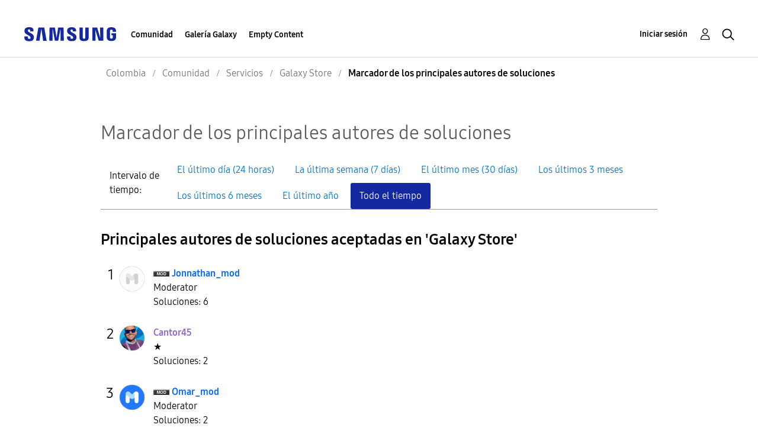

--- FILE ---
content_type: text/html;charset=UTF-8
request_url: https://r1.community.samsung.com/t5/solutions/acceptedsolutionsleaderboardpage/node-display-id/board%3Aco-community-svc-gst/timerange/all
body_size: 17993
content:
<!DOCTYPE html><html prefix="og: http://ogp.me/ns#" dir="ltr" lang="es" class="no-js">
	<head>
	
	<title>
	Marcador de los principales autores de soluciones - Samsung Members
</title>
	
	
	<meta http-equiv="X-UA-Compatible" content="IE=edge" />
<link rel="icon" href="https://r1.community.samsung.com/html/@8B6DFB3BE2C6F09AC60BA0F98E517213/assets/favicon.ico" type="image/x-icon" />
<link rel="shortcut icon" href="https://r1.community.samsung.com/html/@8B6DFB3BE2C6F09AC60BA0F98E517213/assets/favicon.ico" type="image/x-icon" />
<meta name="naver-site-verification" content="059a37aae925db2a993a1fb8a4aa5d8fca3b7542" />


	
	
	
	<meta content="width=device-width, initial-scale=1.0, user-scalable=yes" name="viewport"/><meta content="text/html; charset=UTF-8" http-equiv="Content-Type"/><link href="https://r1.community.samsung.com/t5/solutions/acceptedsolutionsleaderboardpage/node-display-id/board%3Aco-community-svc-gst/timerange/all" rel="canonical"/>
	
	
	
	
	    
            	<link href="/skins/6768793/cf2403291ba3b0167c7e5a0fe3eaa366/samsunghq_skin.css" rel="stylesheet" type="text/css"/>
            
	

	
	
	
	
	<meta http-equiv="X-UA-Compatible" content="IE=edge">
<link rel="icon" href="https://r1.community.samsung.com/html/assets/faviconIII.png"/>
<link rel="apple-touch-icon" href="https://r1.community.samsung.com/html/assets/favicon-app.gif"/>
<script type="application/ld+json">
{
  "@context": "http://schema.org",
  "@type": "WebSite",
  "name" : "Samsung Community",
  "alternateName" : "Samsung Members Community",
  "url": "https://r1.community.samsung.com/",
  "potentialAction": {
    "@type": "SearchAction",
    "target": "https://r1.community.samsung.com/t5/forums/searchpage/tab/message?q={search_term_string}",
    "query-input": "required name=search_term_string"
  }
}
</script>

<!-- DEBUG Values: nodeType= board // redirectUrl: https://contents.samsungmembers.com/share/redirect.html?dl=activity/community/popup?categoryId=co-community-svc-gst&amp;src=weptoapp // showWebToAppBanner: true // isMobile: false // deviceBrand: robot // countryForCurrentUser: us // tlcId: co -->

<script type="text/javascript" src="/t5/scripts/EAA19129A1248A19BBE86A06A73AF336/lia-scripts-head-min.js"></script><script language="javascript" type="text/javascript">
<!--
window.FileAPI = { jsPath: '/html/assets/js/vendor/ng-file-upload-shim/' };
LITHIUM.PrefetchData = {"Components":{},"commonResults":{}};
LITHIUM.DEBUG = false;
LITHIUM.CommunityJsonObject = {
  "Validation" : {
    "image.description" : {
      "min" : 0,
      "max" : 1000,
      "isoneof" : [ ],
      "type" : "string"
    },
    "tkb.toc_maximum_heading_level" : {
      "min" : 1,
      "max" : 6,
      "isoneof" : [ ],
      "type" : "integer"
    },
    "tkb.toc_heading_list_style" : {
      "min" : 0,
      "max" : 50,
      "isoneof" : [
        "disc",
        "circle",
        "square",
        "none"
      ],
      "type" : "string"
    },
    "blog.toc_maximum_heading_level" : {
      "min" : 1,
      "max" : 6,
      "isoneof" : [ ],
      "type" : "integer"
    },
    "tkb.toc_heading_indent" : {
      "min" : 5,
      "max" : 50,
      "isoneof" : [ ],
      "type" : "integer"
    },
    "blog.toc_heading_indent" : {
      "min" : 5,
      "max" : 50,
      "isoneof" : [ ],
      "type" : "integer"
    },
    "blog.toc_heading_list_style" : {
      "min" : 0,
      "max" : 50,
      "isoneof" : [
        "disc",
        "circle",
        "square",
        "none"
      ],
      "type" : "string"
    }
  },
  "User" : {
    "settings" : {
      "imageupload.legal_file_extensions" : "*.jpg;*.JPG;*.jpeg;*.JPEG;*.png;*.PNG;*.gif;*.GIF;",
      "config.enable_avatar" : true,
      "integratedprofile.show_klout_score" : true,
      "layout.sort_view_by_last_post_date" : true,
      "layout.friendly_dates_enabled" : false,
      "profileplus.allow.anonymous.scorebox" : false,
      "tkb.message_sort_default" : "topicPublishDate",
      "layout.format_pattern_date" : "MM-dd-yyyy",
      "config.require_search_before_post" : "off",
      "isUserLinked" : false,
      "integratedprofile.cta_add_topics_dismissal_timestamp" : -1,
      "layout.message_body_image_max_size" : 1000,
      "profileplus.everyone" : false,
      "integratedprofile.cta_connect_wide_dismissal_timestamp" : -1,
      "blog.toc_maximum_heading_level" : "",
      "integratedprofile.hide_social_networks" : false,
      "blog.toc_heading_indent" : "",
      "contest.entries_per_page_num" : 20,
      "layout.messages_per_page_linear" : 20,
      "integratedprofile.cta_manage_topics_dismissal_timestamp" : -1,
      "profile.shared_profile_test_group" : false,
      "integratedprofile.cta_personalized_feed_dismissal_timestamp" : -1,
      "integratedprofile.curated_feed_size" : 10,
      "contest.one_kudo_per_contest" : false,
      "integratedprofile.enable_social_networks" : false,
      "integratedprofile.my_interests_dismissal_timestamp" : -1,
      "profile.language" : "es",
      "layout.friendly_dates_max_age_days" : 31,
      "layout.threading_order" : "thread_descending",
      "blog.toc_heading_list_style" : "disc",
      "useRecService" : false,
      "layout.module_welcome" : "<h2>Bienvenido a la comunidad de<br />\r\nMembers en Colombia<\/h2>\r\n<p>¡Saca lo mejor de tus productos Samsung de la mano de expertos, fans y miembros de la comunidad! Explora el nuevo hub para tus dispositivos, aplicaciones Samsung y mucho más.\r\nEste es un espacio de conversación y de servicio ¡Queremos saber sobre ti!<\/p>\r\n<a class=\"samsung-members-link\" href=\"https://www.samsung.com/co/apps/samsung-members/\" target=\"_blank\"><span>Samsung Members: <\/span>Learn more<\/a>",
      "imageupload.max_uploaded_images_per_upload" : 30,
      "imageupload.max_uploaded_images_per_user" : 30000,
      "integratedprofile.connect_mode" : "",
      "tkb.toc_maximum_heading_level" : "",
      "tkb.toc_heading_list_style" : "disc",
      "sharedprofile.show_hovercard_score" : true,
      "config.search_before_post_scope" : "board",
      "tkb.toc_heading_indent" : "",
      "p13n.cta.recommendations_feed_dismissal_timestamp" : -1,
      "imageupload.max_file_size" : 20480,
      "layout.show_batch_checkboxes" : false,
      "integratedprofile.cta_connect_slim_dismissal_timestamp" : -1
    },
    "isAnonymous" : true,
    "policies" : {
      "image-upload.process-and-remove-exif-metadata" : true
    },
    "registered" : false,
    "emailRef" : "",
    "id" : -1,
    "login" : "Anonymous"
  },
  "Server" : {
    "communityPrefix" : "/isuuy43828",
    "nodeChangeTimeStamp" : 1769208608677,
    "tapestryPrefix" : "/t5",
    "deviceMode" : "DESKTOP",
    "responsiveDeviceMode" : "DESKTOP",
    "membershipChangeTimeStamp" : "0",
    "version" : "25.3",
    "branch" : "25.3-release",
    "showTextKeys" : false
  },
  "Config" : {
    "phase" : "prod",
    "integratedprofile.cta.reprompt.delay" : 30,
    "profileplus.tracking" : {
      "profileplus.tracking.enable" : false,
      "profileplus.tracking.click.enable" : false,
      "profileplus.tracking.impression.enable" : false
    },
    "app.revision" : "2505141626-s6aebf80139-b103",
    "navigation.manager.community.structure.limit" : "1000"
  },
  "Activity" : {
    "Results" : [ ]
  },
  "NodeContainer" : {
    "viewHref" : "https://r1.community.samsung.com/t5/servicios/ct-p/co-community-svc",
    "description" : "",
    "id" : "co-community-svc",
    "shortTitle" : "Servicios",
    "title" : "Servicios",
    "nodeType" : "category"
  },
  "Page" : {
    "skins" : [
      "samsunghq_skin",
      "samsung_base_skin",
      "theme_support",
      "theme_base",
      "responsive_peak"
    ],
    "authUrls" : {
      "loginUrl" : "/t5/custom/page/page-id/SsoLoginPage?referer=https%3A%2F%2Fr1.community.samsung.com%2Ft5%2Fsolutions%2Facceptedsolutionsleaderboardpage%2Fnode-display-id%2Fboard%253Aco-community-svc-gst%2Ftimerange%2Fall",
      "loginUrlNotRegistered" : "/t5/custom/page/page-id/SsoLoginPage?redirectreason=notregistered&referer=https%3A%2F%2Fr1.community.samsung.com%2Ft5%2Fsolutions%2Facceptedsolutionsleaderboardpage%2Fnode-display-id%2Fboard%253Aco-community-svc-gst%2Ftimerange%2Fall",
      "loginUrlNotRegisteredDestTpl" : "/t5/custom/page/page-id/SsoLoginPage?redirectreason=notregistered&referer=%7B%7BdestUrl%7D%7D"
    },
    "name" : "AcceptedSolutionsLeaderboardPage",
    "rtl" : false,
    "object" : { }
  },
  "WebTracking" : {
    "Activities" : { },
    "path" : "Community:Samsung Members Community/Category:Colombia/Category:Comunidad/Category:Servicios/Board:Galaxy Store"
  },
  "Feedback" : {
    "targeted" : { }
  },
  "Seo" : {
    "markerEscaping" : {
      "pathElement" : {
        "prefix" : "@",
        "match" : "^[0-9][0-9]$"
      },
      "enabled" : false
    }
  },
  "TopLevelNode" : {
    "viewHref" : "https://r1.community.samsung.com/t5/colombia/ct-p/co",
    "description" : "",
    "id" : "co",
    "shortTitle" : "Colombia",
    "title" : "Colombia",
    "nodeType" : "category"
  },
  "Community" : {
    "viewHref" : "https://r1.community.samsung.com/",
    "integratedprofile.lang_code" : "en",
    "integratedprofile.country_code" : "US",
    "id" : "isuuy43828",
    "shortTitle" : "Samsung Members Community",
    "title" : "Samsung Members"
  },
  "CoreNode" : {
    "conversationStyle" : "forum",
    "viewHref" : "https://r1.community.samsung.com/t5/galaxy-store/bd-p/co-community-svc-gst",
    "settings" : { },
    "description" : "",
    "id" : "co-community-svc-gst",
    "shortTitle" : "Galaxy Store",
    "title" : "Galaxy Store",
    "nodeType" : "Board",
    "ancestors" : [
      {
        "viewHref" : "https://r1.community.samsung.com/t5/servicios/ct-p/co-community-svc",
        "description" : "",
        "id" : "co-community-svc",
        "shortTitle" : "Servicios",
        "title" : "Servicios",
        "nodeType" : "category"
      },
      {
        "viewHref" : "https://r1.community.samsung.com/t5/comunidad/ct-p/co-community",
        "description" : "",
        "id" : "co-community",
        "shortTitle" : "Comunidad",
        "title" : "Comunidad",
        "nodeType" : "category"
      },
      {
        "viewHref" : "https://r1.community.samsung.com/t5/colombia/ct-p/co",
        "description" : "",
        "id" : "co",
        "shortTitle" : "Colombia",
        "title" : "Colombia",
        "nodeType" : "category"
      },
      {
        "viewHref" : "https://r1.community.samsung.com/",
        "description" : "",
        "id" : "isuuy43828",
        "shortTitle" : "Samsung Members Community",
        "title" : "Samsung Members",
        "nodeType" : "Community"
      }
    ]
  }
};
LITHIUM.Components.RENDER_URL = "/t5/util/componentrenderpage/component-id/#{component-id}?render_behavior=raw";
LITHIUM.Components.ORIGINAL_PAGE_NAME = 'solutions/AcceptedSolutionsLeaderboardPage';
LITHIUM.Components.ORIGINAL_PAGE_ID = 'AcceptedSolutionsLeaderboardPage';
LITHIUM.Components.ORIGINAL_PAGE_CONTEXT = '[base64]..';
LITHIUM.Css = {
  "BASE_DEFERRED_IMAGE" : "lia-deferred-image",
  "BASE_BUTTON" : "lia-button",
  "BASE_SPOILER_CONTAINER" : "lia-spoiler-container",
  "BASE_TABS_INACTIVE" : "lia-tabs-inactive",
  "BASE_TABS_ACTIVE" : "lia-tabs-active",
  "BASE_AJAX_REMOVE_HIGHLIGHT" : "lia-ajax-remove-highlight",
  "BASE_FEEDBACK_SCROLL_TO" : "lia-feedback-scroll-to",
  "BASE_FORM_FIELD_VALIDATING" : "lia-form-field-validating",
  "BASE_FORM_ERROR_TEXT" : "lia-form-error-text",
  "BASE_FEEDBACK_INLINE_ALERT" : "lia-panel-feedback-inline-alert",
  "BASE_BUTTON_OVERLAY" : "lia-button-overlay",
  "BASE_TABS_STANDARD" : "lia-tabs-standard",
  "BASE_AJAX_INDETERMINATE_LOADER_BAR" : "lia-ajax-indeterminate-loader-bar",
  "BASE_AJAX_SUCCESS_HIGHLIGHT" : "lia-ajax-success-highlight",
  "BASE_CONTENT" : "lia-content",
  "BASE_JS_HIDDEN" : "lia-js-hidden",
  "BASE_AJAX_LOADER_CONTENT_OVERLAY" : "lia-ajax-loader-content-overlay",
  "BASE_FORM_FIELD_SUCCESS" : "lia-form-field-success",
  "BASE_FORM_WARNING_TEXT" : "lia-form-warning-text",
  "BASE_FORM_FIELDSET_CONTENT_WRAPPER" : "lia-form-fieldset-content-wrapper",
  "BASE_AJAX_LOADER_OVERLAY_TYPE" : "lia-ajax-overlay-loader",
  "BASE_FORM_FIELD_ERROR" : "lia-form-field-error",
  "BASE_SPOILER_CONTENT" : "lia-spoiler-content",
  "BASE_FORM_SUBMITTING" : "lia-form-submitting",
  "BASE_EFFECT_HIGHLIGHT_START" : "lia-effect-highlight-start",
  "BASE_FORM_FIELD_ERROR_NO_FOCUS" : "lia-form-field-error-no-focus",
  "BASE_EFFECT_HIGHLIGHT_END" : "lia-effect-highlight-end",
  "BASE_SPOILER_LINK" : "lia-spoiler-link",
  "FACEBOOK_LOGOUT" : "lia-component-users-action-logout",
  "BASE_DISABLED" : "lia-link-disabled",
  "FACEBOOK_SWITCH_USER" : "lia-component-admin-action-switch-user",
  "BASE_FORM_FIELD_WARNING" : "lia-form-field-warning",
  "BASE_AJAX_LOADER_FEEDBACK" : "lia-ajax-loader-feedback",
  "BASE_AJAX_LOADER_OVERLAY" : "lia-ajax-loader-overlay",
  "BASE_LAZY_LOAD" : "lia-lazy-load"
};
LITHIUM.noConflict = true;
LITHIUM.useCheckOnline = false;
LITHIUM.RenderedScripts = [
  "jquery.scrollTo.js",
  "SearchForm.js",
  "jquery.iframe-shim-1.0.js",
  "jquery.ajax-cache-response-1.0.js",
  "ElementQueries.js",
  "LiModernizr.js",
  "jquery.position-toggle-1.0.js",
  "Sandbox.js",
  "AjaxSupport.js",
  "Forms.js",
  "jquery.tools.tooltip-1.2.6.js",
  "jquery.ui.position.js",
  "Placeholder.js",
  "jquery.json-2.6.0.js",
  "Namespace.js",
  "jquery.iframe-transport.js",
  "Lithium.js",
  "Globals.js",
  "jquery.ui.mouse.js",
  "jquery.function-utils-1.0.js",
  "jquery.fileupload.js",
  "jquery.lithium-selector-extensions.js",
  "DataHandler.js",
  "Text.js",
  "AjaxFeedback.js",
  "jquery.ui.widget.js",
  "Auth.js",
  "SpoilerToggle.js",
  "Components.js",
  "HelpIcon.js",
  "NoConflict.js",
  "UserNavigation2.js",
  "prism.js",
  "PartialRenderProxy.js",
  "ResizeSensor.js",
  "Tooltip.js",
  "jquery.viewport-1.0.js",
  "Loader.js",
  "ElementMethods.js",
  "jquery.ui.resizable.js",
  "jquery.blockui.js",
  "jquery.css-data-1.0.js",
  "Events.js",
  "SearchAutoCompleteToggle.js",
  "ActiveCast3.js",
  "OoyalaPlayer.js",
  "jquery.placeholder-2.0.7.js",
  "jquery.ui.draggable.js",
  "AutoComplete.js",
  "jquery.hoverIntent-r6.js",
  "jquery.tmpl-1.1.1.js",
  "jquery.delayToggle-1.0.js",
  "jquery.clone-position-1.0.js",
  "jquery.effects.core.js",
  "jquery.effects.slide.js",
  "InformationBox.js",
  "jquery.appear-1.1.1.js",
  "Throttle.js",
  "TimeRangeSelector.js",
  "PolyfillsAll.js",
  "json2.js",
  "jquery.ui.core.js",
  "Cache.js",
  "jquery.autocomplete.js",
  "Video.js",
  "jquery.ui.dialog.js",
  "DeferredImages.js",
  "jquery.js",
  "ForceLithiumJQuery.js"
];// -->
</script><script type="text/javascript" src="/t5/scripts/D60EB96AE5FF670ED274F16ABB044ABD/lia-scripts-head-min.js"></script></head>
	<body class="lia-board lia-user-status-anonymous AcceptedSolutionsLeaderboardPage lia-body" id="lia-body">
	
	
	<div id="FCD-209-7" class="ServiceNodeInfoHeader">
</div>
	
	
	
	

	<div class="lia-page">
		<center>
			
				
					
	
	<div class="MinimumWidthContainer">
		<div class="min-width-wrapper">
			<div class="min-width">		
				
						<div class="lia-content">
                            
							
							
							
		 
   	<div class="lia-quilt lia-quilt-accepted-solutions-leaderboard-page lia-quilt-layout-one-column lia-top-quilt">
	<div class="lia-quilt-row lia-quilt-row-header">
		<div class="lia-quilt-column lia-quilt-column-24 lia-quilt-column-single lia-quilt-column-common-header">
			<div class="lia-quilt-column-alley lia-quilt-column-alley-single">
	
		
			<div class="lia-quilt lia-quilt-header lia-quilt-layout-samsung-header lia-component-quilt-header">
	<div class="lia-quilt-row lia-quilt-row-main-row">
		<div class="lia-quilt-column lia-quilt-column-24 lia-quilt-column-single lia-quilt-column-main-header">
			<div class="lia-quilt-column-alley lia-quilt-column-alley-single">
	
		
			
<header class="samsung-global-nav-bar">
  <div class="samsung-global-nav-bar-wrapper">
    <div class="eyebrow">
        <ul>
        </ul>
    </div>
    <div class="main">
        <div class="logo">
            <a href="/t5/colombia/ct-p/co" title="Colombia"><img src="https://r1.community.samsung.com/html/@0FD5BE38F4BD3B6F4C125F41167F184E/assets/logo_samsung.svg" title="Colombia" /></a>
        </div>
        <div class="actions">
<nav class="samsung-global-nav-bar-menu" role="navigation">
    <span class="mobile-nav-button"></span>
    <ul>
        <li class="home-link ">
          <div>
            <a href="/t5/colombia/ct-p/co" title="Community Home">
              Community Home
            </a>
            <span class="indicator"></span>
        </li>
          <li class="has-children cols-4 depth-0">
            <div>
            <a href="/t5/comunidad/ct-p/co-community" title="Comunidad">Comunidad</a>
            <span class="indicator has-children"></span>
            </div>
              <ul class="depth-1" data-cols="4">


                  <li class="sub-header has-children">
                    <a href="/t5/smartphones/ct-p/co-community-sp" title="Smartphones">Smartphones</a>
                      <ul class="depth2">
                            <li><a href="/t5/galaxy-s/bd-p/co-community-sp-gs">Galaxy S</a></li>
                            <li><a href="/t5/galaxy-a/bd-p/co-community-sp-ga">Galaxy A</a></li>
                            <li><a href="/t5/galaxy-note/bd-p/co-community-sp-gnote">Galaxy Note</a></li>
                            <li><a href="/t5/galaxy-z/bd-p/co-community-sp-gz">Galaxy Z</a></li>
                            <li><a href="/t5/galaxy-fold/bd-p/co-community-sp-gfold">Galaxy Fold</a></li>
                      </ul>
                  </li>


                  <li class="sub-header has-children">
                    <a href="/t5/ecosistema/ct-p/co-community-ec" title="Ecosistema">Ecosistema</a>
                      <ul class="depth2">
                            <li><a href="/t5/tablets/bd-p/co-community-ec-tab">Tablets</a></li>
                            <li><a href="/t5/galaxy-watch/bd-p/co-community-ec-gw">Galaxy Watch</a></li>
                            <li><a href="/t5/galaxy-buds/bd-p/co-community-ec-gb">Galaxy Buds</a></li>
                      </ul>
                  </li>


                  <li class="sub-header has-children">
                    <a href="/t5/electrodom%C3%A9sticos/ct-p/co-community-ha" title="Electrodomésticos">Electrodomésticos</a>
                      <ul class="depth2">
                            <li><a href="/t5/neveras/bd-p/co-community-ha-fridge">Neveras</a></li>
                            <li><a href="/t5/lavadoras-y-secadoras/bd-p/co-community-ha-wnd">Lavadoras y Secadoras</a></li>
                            <li><a href="/t5/aire-acondicionado/bd-p/co-community-ha-ac">Aire acondicionado</a></li>
                            <li><a href="/t5/lavavajillas/bd-p/co-community-ha-dw">Lavavajillas</a></li>
                      </ul>
                  </li>


                  <li class="sub-header has-children">
                    <a href="/t5/tv/ct-p/co-community-tv" title="TV">TV</a>
                      <ul class="depth2">
                            <li><a href="/t5/qled-8k-4k/bd-p/co-community-tv-ql">QLED 8k/4K</a></li>
                            <li><a href="/t5/the-frame/bd-p/co-community-tv-tf">The frame</a></li>
                            <li><a href="/t5/uhd-4k/bd-p/co-community-tv-uhd">UHD 4k</a></li>
                            <li><a href="/t5/full-hd-hd/bd-p/co-community-tv-full">Full HD/HD</a></li>
                      </ul>
                  </li>


                  <li class="sub-header has-children">
                    <a href="/t5/audio-video/ct-p/co-community-anv" title="Audio &amp; Video">Audio &amp; Video</a>
                      <ul class="depth2">
                            <li><a href="/t5/barras-de-sonido-series-q/bd-p/co-community-anv-qsb">Barras de Sonido Series Q</a></li>
                            <li><a href="/t5/barras-de-sonido-compacto/bd-p/co-community-anv-csb">Barras de Sonido Compacto</a></li>
                            <li><a href="/t5/giga-party-audio/bd-p/co-community-anv-gpa">Giga Party Audio</a></li>
                      </ul>
                  </li>


                  <li class="sub-header has-children">
                    <a href="/t5/servicios/ct-p/co-community-svc" title="Servicios">Servicios</a>
                      <ul class="depth2">
                            <li><a href="/t5/galaxy-store/bd-p/co-community-svc-gst">Galaxy Store</a></li>
                            <li><a href="/t5/bixby/bd-p/co-community-svc-bxy">Bixby</a></li>
                            <li><a href="/t5/samsung-health/bd-p/co-community-svc-ht">Samsung Health</a></li>
                            <li><a href="/t5/samsung-dex/bd-p/co-community-svc-dex">Samsung DeX</a></li>
                            <li><a href="/t5/samsung-members/bd-p/co-community-svc-sm">Samsung Members</a></li>
                            <li><a href="/t5/smartthings/bd-p/co-community-svc-st">SmartThings</a></li>
                            <li><a href="/t5/connected-living/bd-p/co-community-svc-cl">Connected Living</a></li>
                            <li><a href="/t5/localizar-m%C3%B3vil/bd-p/co-community-svc-lm">Localizar móvil</a></li>
                      </ul>
                  </li>
                  <li class="sub-header">
                    <a href="/t5/gu%C3%ADa-de-la-comunidad/bd-p/co-community-guidelines" title="Guía de la Comunidad">Guía de la Comunidad</a>
                  </li>
                  <li class="sub-header">
                    <a href="/t5/consejos-y-tutoriales/bg-p/co-community-tips" title="Consejos y Tutoriales">Consejos y Tutoriales</a>
                  </li>
            </ul>
          </li>
          <li class="has-children cols-4 depth-0">
            <div>
            <a href="/t5/galer%C3%ADa-galaxy/ct-p/co-gg" title="Galería Galaxy">Galería Galaxy</a>
            <span class="indicator has-children"></span>
            </div>
              <ul class="depth-1" data-cols="4">
                  <li class="sub-header">
                    <a href="/t5/galer%C3%ADa-galaxy/bd-p/co-gg-general" title="Galería Galaxy">Galería Galaxy</a>
                  </li>
            </ul>
          </li>
          <li class="has-children cols-4 depth-0">
            <div>
            <a href="/t5/empty-content/ct-p/co-empty-content" title="Empty Content">Empty Content</a>
            <span class="indicator has-children"></span>
            </div>
              <ul class="depth-1" data-cols="4">
                  <li class="sub-header">
                    <a href="/t5/foto/bd-p/co-foto" title="Foto">Foto</a>
                  </li>
                  <li class="sub-header">
                    <a href="/t5/video/bd-p/co-video" title="Video">Video</a>
                  </li>
            </ul>
          </li>
    </ul>
  </nav>            <div class="links">
                <ul>
                </ul>
            </div>
              <div class="search-inline"><div id="lia-searchformV32_8ed06bf912f9d5" class="SearchForm lia-search-form-wrapper lia-mode-default lia-component-common-widget-search-form">
	

	
		<div class="lia-inline-ajax-feedback">
			<div class="AjaxFeedback" id="ajaxfeedback_8ed06bf912f9d5"></div>
			
	

	

		</div>

	

	
		<div id="searchautocompletetoggle_8ed06bf912f9d5">	
	
		

	
		<div class="lia-inline-ajax-feedback">
			<div class="AjaxFeedback" id="ajaxfeedback_8ed06bf912f9d5_0"></div>
			
	

	

		</div>

	

	
			
            <form enctype="multipart/form-data" class="lia-form lia-form-inline SearchForm" action="https://r1.community.samsung.com/t5/solutions/acceptedsolutionsleaderboardpage.searchformv32.form.form" method="post" id="form_8ed06bf912f9d5" name="form_8ed06bf912f9d5"><div class="t-invisible"><input value="node-display-id/board%3Aco-community-svc-gst/timerange/all" name="t:ac" type="hidden"></input><input value="search/contributions/page" name="t:cp" type="hidden"></input><input value="[base64]" name="lia-form-context" type="hidden"></input><input value="AcceptedSolutionsLeaderboardPage:node-display-id/board:co-community-svc-gst/timerange/all:searchformv32.form:" name="liaFormContentKey" type="hidden"></input><input value="5DI9GWMef1Esyz275vuiiOExwpQ=:H4sIAAAAAAAAALVSTU7CQBR+krAixkj0BrptjcpCMSbERGKCSmxcm+kwlGrbqTOvFDYexRMYL8HCnXfwAG5dubDtFKxgYgu4mrzvm3w/M+/pHcphHQ4kI4L2dMo9FLYZoM09qbeJxQ4V0+XC7e/tamqyBPEChwgbh1JAjQtLIz6hPaYh8ZlEMaxplAvm2KZmEsm0hhmBhOKpzZzOlsEw8LevR5W3zZfPEqy0oJIYc+eCuAyh2rolfaI7xLN0I8rjWfWBj7CuzJvf5osmbxRN3hacMimNwHRtKSOr0XNnv/vx+FoCGPjhMRzljhNLYHrEt9kA5T08ACCsKvREoYuqxqLl8BLO84q4UcMITcG49y/QOGs1pYyESl5p6V6qwRW086rinVmoxMZsiZud/zBUTc6gmVc4kExkJafmcYG1GM9+wfIsCkf2OP54hal5EjnG54z8h0XhjfcF7wQUs5Kz0GTjU2rOjc/llTT4Au07pDOcBQAA" name="t:formdata" type="hidden"></input></div>
	
	

	

	

	
		<div class="lia-inline-ajax-feedback">
			<div class="AjaxFeedback" id="feedback_8ed06bf912f9d5"></div>
			
	

	

		</div>

	

	

	

	


	
	<input value="F1opQlIwmj_8_-1" name="ticket" type="hidden"></input>
	
	<input value="form_8ed06bf912f9d5" id="form_UIDform_8ed06bf912f9d5" name="form_UID" type="hidden"></input>
	<input value="" id="form_instance_keyform_8ed06bf912f9d5" name="form_instance_key" type="hidden"></input>
	
                

                
                    
                        <span class="lia-search-granularity-wrapper">
                            <select title="Buscar granularidad" class="lia-search-form-granularity search-granularity" aria-label="Buscar granularidad" id="searchGranularity_8ed06bf912f9d5" name="searchGranularity"><option title="Toda la comunidad" value="co|category">Toda la comunidad</option><option title="Esta categoría" value="co-community-svc|category">Esta categoría</option><option title="Este foro" selected="selected" value="co-community-svc-gst|forum-board">Este foro</option><option title="Usuarios" value="user|user">Usuarios</option></select>
                        </span>
                    
                

                <span class="lia-search-input-wrapper">
                    <span class="lia-search-input-field">
                        <span class="lia-button-wrapper lia-button-wrapper-secondary lia-button-wrapper-searchForm-action"><input value="searchForm" name="submitContextX" type="hidden"></input><input class="lia-button lia-button-secondary lia-button-searchForm-action" value="Buscar" id="submitContext_8ed06bf912f9d5" name="submitContext" type="submit"></input></span>

                        <input placeholder="Buscar todo el contenido" aria-label="Buscar" title="Buscar" class="lia-form-type-text lia-autocomplete-input search-input lia-search-input-message" value="" id="messageSearchField_8ed06bf912f9d5_0" name="messageSearchField" type="text"></input>
                        <input placeholder="Buscar todo el contenido" aria-label="Buscar" title="Buscar" class="lia-form-type-text lia-autocomplete-input search-input lia-search-input-tkb-article lia-js-hidden" value="" id="messageSearchField_8ed06bf912f9d5_1" name="messageSearchField_0" type="text"></input>
                        

	
		<input placeholder="Buscar todo el contenido" ng-non-bindable="" title="Especifique un nombre de usuario o clasificación" class="lia-form-type-text UserSearchField lia-search-input-user search-input lia-js-hidden lia-autocomplete-input" aria-label="Especifique un nombre de usuario o clasificación" value="" id="userSearchField_8ed06bf912f9d5" name="userSearchField" type="text"></input>
	

	


                        <input placeholder="Enter a keyword to search within the private messages" title="Especifique una palabra de búsqueda" class="lia-form-type-text NoteSearchField lia-search-input-note search-input lia-js-hidden lia-autocomplete-input" aria-label="Especifique una palabra de búsqueda" value="" id="noteSearchField_8ed06bf912f9d5_0" name="noteSearchField" type="text"></input>
						<input title="Especifique una palabra de búsqueda" class="lia-form-type-text ProductSearchField lia-search-input-product search-input lia-js-hidden lia-autocomplete-input" aria-label="Especifique una palabra de búsqueda" value="" id="productSearchField_8ed06bf912f9d5" name="productSearchField" type="text"></input>
                        <input class="lia-as-search-action-id" name="as-search-action-id" type="hidden"></input>
                    </span>
                </span>
                

                <span class="lia-cancel-search">cancelar</span>

                
            
</form>
		
			<div class="search-autocomplete-toggle-link lia-js-hidden">
				<span>
					<a class="lia-link-navigation auto-complete-toggle-on lia-component-search-action-enable-auto-complete" rel="nofollow" id="enableAutoComplete_8ed06bf912f9d5" href="https://r1.community.samsung.com/t5/solutions/acceptedsolutionsleaderboardpage.enableautocomplete:enableautocomplete?t:ac=node-display-id/board%3Aco-community-svc-gst/timerange/all&amp;t:cp=action/contributions/searchactions&amp;ticket=F1opQlIwmj_8_-1">Activar sugerencias</a>					
					<span class="HelpIcon">
	<a class="lia-link-navigation help-icon lia-tooltip-trigger" role="button" aria-label="Icono de ayuda" id="link_8ed06bf912f9d5" href="#"><span class="lia-img-icon-help lia-fa-icon lia-fa-help lia-fa" alt="La sugerencia automática le ayuda a obtener, de forma rápida, resultados precisos de su búsqueda al sugerirle posibles coincidencias mientras escribe." aria-label="Icono de ayuda" role="img" id="display_8ed06bf912f9d5"></span></a><div role="alertdialog" class="lia-content lia-tooltip-pos-bottom-left lia-panel-tooltip-wrapper" id="link_8ed06bf912f9d5_0-tooltip-element"><div class="lia-tooltip-arrow"></div><div class="lia-panel-tooltip"><div class="content">La sugerencia automática le ayuda a obtener, de forma rápida, resultados precisos de su búsqueda al sugerirle posibles coincidencias mientras escribe.</div></div></div>
</span>
				</span>
			</div>
		

	

	

	
	
	
</div>
		
	<div class="spell-check-showing-result">
		Mostrando los resultados de <span class="lia-link-navigation show-results-for-link lia-link-disabled" aria-disabled="true" id="showingResult_8ed06bf912f9d5"></span>
		

	</div>
	<div>
		
		<span class="spell-check-search-instead">
			Buscar en lugar de <a class="lia-link-navigation search-instead-for-link" rel="nofollow" id="searchInstead_8ed06bf912f9d5" href="#"></a>
		</span>

	</div>
	<div class="spell-check-do-you-mean lia-component-search-widget-spellcheck">
		Quiere decir: <a class="lia-link-navigation do-you-mean-link" rel="nofollow" id="doYouMean_8ed06bf912f9d5" href="#"></a>
	</div>

	

	

	


	
</div></div>
        </div>
        <div class="header-user">
<a class="lia-link-navigation login-link lia-authentication-link lia-component-users-action-login" rel="nofollow" id="loginPageV2_8ed06bf9c7d974" href="/t5/custom/page/page-id/SsoLoginPage?referer=https%3A%2F%2Fr1.community.samsung.com%2Ft5%2Fsolutions%2Facceptedsolutionsleaderboardpage%2Fnode-display-id%2Fboard%3Aco-community-svc-gst%2Ftimerange%2Fall">Iniciar sesión</a>          <ul role="list" id="list_8ed06bf9cd7fe5" class="lia-list-standard-inline UserNavigation lia-component-common-widget-user-navigation-modern">
	
			
	
		
			
		
			
		
			
		
			<li role="listitem"><a class="lia-link-navigation registration-link lia-component-users-action-registration" rel="nofollow" id="registrationPageV2_8ed06bf9cd7fe5" href="/t5/custom/page/page-id/SsoLoginPage?referer=https%3A%2F%2Fr1.community.samsung.com%2Ft5%2Fsolutions%2Facceptedsolutionsleaderboardpage%2Fnode-display-id%2Fboard%3Aco-community-svc-gst%2Ftimerange%2Fall">Registrarse</a></li>
		
			<li aria-hidden="true"><span class="separator lia-component-common-widget-user-nav-separator-character">·</span></li>
		
			
		
			
		
			<li role="listitem"><a class="lia-link-navigation login-link lia-authentication-link lia-component-users-action-login" rel="nofollow" id="loginPageV2_8ed06bf9cd7fe5" href="/t5/custom/page/page-id/SsoLoginPage?referer=https%3A%2F%2Fr1.community.samsung.com%2Ft5%2Fsolutions%2Facceptedsolutionsleaderboardpage%2Fnode-display-id%2Fboard%3Aco-community-svc-gst%2Ftimerange%2Fall">Iniciar sesión</a></li>
		
			
		
			<li aria-hidden="true"><span class="separator lia-component-common-widget-user-nav-separator-character">·</span></li>
		
			
		
			
		
			<li role="listitem"><a class="lia-link-navigation faq-link lia-component-help-action-faq" id="faqPage_8ed06bf9cd7fe5" href="/t5/help/faqpage">Ayuda</a></li>
		
			
		
			
		
	
	

		
</ul></div>
          <div class="header-search">
            <img src="/html/assets/Icon_Search_24px.svg" alt="search icon">
          </div>
        </div>
    </div>
</header>


		
	
	
</div>
		</div>
	</div><div class="lia-quilt-row lia-quilt-row-hero">
		<div class="lia-quilt-column lia-quilt-column-24 lia-quilt-column-single lia-quilt-column-hero lia-mark-empty">
			
		</div>
	</div><div class="lia-quilt-row lia-quilt-row-breadcrumb">
		<div class="lia-quilt-column lia-quilt-column-24 lia-quilt-column-single lia-quilt-column-breadcrumb">
			<div class="lia-quilt-column-alley lia-quilt-column-alley-single">
	
		
			<div class="BreadCrumb crumb-line lia-breadcrumb lia-component-common-widget-breadcrumb" class="BreadCrumb crumb-line lia-breadcrumb" aria-label="breadcrumbs" role="navigation">
   <ul id="list" class="lia-list-standard-inline" itemscope itemtype="http://schema.org/BreadcrumbList">
         <li class="lia-breadcrumb-node crumb" itemprop="itemListElement" itemscope itemtype="http://schema.org/ListItem">
             <a class="lia-link-navigation crumb-category lia-breadcrumb-category lia-breadcrumb-forum" itemprop="item" href="https://r1.community.samsung.com/t5/colombia/ct-p/co">
             <span itemprop="name">Colombia</span></a>
             <meta itemprop="position" content="1" />
        </li>
        <li class="lia-breadcrumb-seperator crumb-category lia-breadcrumb-category lia-breadcrumb-forum" aria-hidden="true">
             <span class="separator">:</span>
        </li>
         <li class="lia-breadcrumb-node crumb" itemprop="itemListElement" itemscope itemtype="http://schema.org/ListItem">
             <a class="lia-link-navigation crumb-category lia-breadcrumb-category lia-breadcrumb-forum" itemprop="item" href="https://r1.community.samsung.com/t5/comunidad/ct-p/co-community">
             <span itemprop="name">Comunidad</span></a>
             <meta itemprop="position" content="2" />
        </li>
        <li class="lia-breadcrumb-seperator crumb-category lia-breadcrumb-category lia-breadcrumb-forum" aria-hidden="true">
             <span class="separator">:</span>
        </li>
         <li class="lia-breadcrumb-node crumb" itemprop="itemListElement" itemscope itemtype="http://schema.org/ListItem">
             <a class="lia-link-navigation crumb-category lia-breadcrumb-category lia-breadcrumb-forum" itemprop="item" href="https://r1.community.samsung.com/t5/servicios/ct-p/co-community-svc">
             <span itemprop="name">Servicios</span></a>
             <meta itemprop="position" content="3" />
        </li>
        <li class="lia-breadcrumb-seperator crumb-category lia-breadcrumb-category lia-breadcrumb-forum" aria-hidden="true">
             <span class="separator">:</span>
        </li>
         <li class="lia-breadcrumb-node crumb" itemprop="itemListElement" itemscope itemtype="http://schema.org/ListItem">
             <a class="lia-link-navigation crumb-board lia-breadcrumb-board lia-breadcrumb-forum" itemprop="item" href="https://r1.community.samsung.com/t5/galaxy-store/bd-p/co-community-svc-gst">
             <span itemprop="name">Galaxy Store</span></a>
             <meta itemprop="position" content="4" />
        </li>
        <li class="lia-breadcrumb-seperator crumb-board lia-breadcrumb-board lia-breadcrumb-forum" aria-hidden="true">
             <span class="separator">:</span>
        </li>
        <li class="lia-breadcrumb-node crumb final-crumb">
             <span class="lia-link-navigation child-thread lia-link-disabled" itemprop="name">Marcador de los principales autores de soluciones</span>
        </li>
    </ul>
</div>

		
			
    

		
	
	
</div>
		</div>
	</div><div class="lia-quilt-row lia-quilt-row-feedback">
		<div class="lia-quilt-column lia-quilt-column-24 lia-quilt-column-single lia-quilt-column-feedback">
			<div class="lia-quilt-column-alley lia-quilt-column-alley-single lia-mark-empty">
	
		
			
	

	

		
	
	
</div>
		</div>
	</div>
</div>
		
	
	
</div>
		</div>
	</div><div class="lia-quilt-row lia-quilt-row-main">
		<div class="lia-quilt-column lia-quilt-column-24 lia-quilt-column-single lia-quilt-column-main-content">
			<div class="lia-quilt-column-alley lia-quilt-column-alley-single">
	
		
			<h1 class='PageTitle lia-component-common-widget-page-title'><span class='lia-link-navigation lia-link-disabled' aria-disabled='true' id='link'>Marcador de los principales autores de soluciones</span></h1>
		
			
			
		<div class="TimeRangeSelector">
	
	<span class="lia-label lia-label-tabs-sort">Intervalo de tiempo:</span>	
	<ul class="lia-tabs-sort">
		
			<li>
				
		<a class="lia-link-navigation" aria-label="Control El último día (24 horas) Intervalo de tiempo" aria-pressed="false" role="button" id="link_0" href="https://r1.community.samsung.com/t5/solutions/acceptedsolutionsleaderboardpage/node-display-id/board%3Aco-community-svc-gst/timerange/one_day">El último día (24 horas)</a>
	
			</li>
		
			<li>
				
		<a class="lia-link-navigation" aria-label="Control La última semana (7 días) Intervalo de tiempo" aria-pressed="false" role="button" id="link_1" href="https://r1.community.samsung.com/t5/solutions/acceptedsolutionsleaderboardpage/node-display-id/board%3Aco-community-svc-gst/timerange/one_week">La última semana (7 días)</a>
	
			</li>
		
			<li>
				
		<a class="lia-link-navigation" aria-label="Control El último mes (30 días) Intervalo de tiempo" aria-pressed="false" role="button" id="link_2" href="https://r1.community.samsung.com/t5/solutions/acceptedsolutionsleaderboardpage/node-display-id/board%3Aco-community-svc-gst/timerange/one_month">El último mes (30 días)</a>
	
			</li>
		
			<li>
				
		<a class="lia-link-navigation" aria-label="Control Los últimos 3 meses Intervalo de tiempo" aria-pressed="false" role="button" id="link_3" href="https://r1.community.samsung.com/t5/solutions/acceptedsolutionsleaderboardpage/node-display-id/board%3Aco-community-svc-gst/timerange/three_months">Los últimos 3 meses</a>
	
			</li>
		
			<li>
				
		<a class="lia-link-navigation" aria-label="Control Los últimos 6 meses Intervalo de tiempo" aria-pressed="false" role="button" id="link_4" href="https://r1.community.samsung.com/t5/solutions/acceptedsolutionsleaderboardpage/node-display-id/board%3Aco-community-svc-gst/timerange/six_months">Los últimos 6 meses</a>
	
			</li>
		
			<li>
				
		<a class="lia-link-navigation" aria-label="Control El último año Intervalo de tiempo" aria-pressed="false" role="button" id="link_5" href="https://r1.community.samsung.com/t5/solutions/acceptedsolutionsleaderboardpage/node-display-id/board%3Aco-community-svc-gst/timerange/one_year">El último año</a>
	
			</li>
		
			<li>
				
		<span class="lia-link-navigation lia-link-disabled" aria-disabled="true" aria-label="Control Todo el tiempo Intervalo de tiempo" aria-pressed="true" role="button" id="link_6">Todo el tiempo</span>
	
			</li>
		
	</ul>

</div>
	
			<div class="lia-panel lia-panel-section lia-component-userlist">
	<div class="lia-decoration-border">
		<div class="lia-decoration-border-top"><div> </div></div>
		<div class="lia-decoration-border-content">
			<div>
				
					<div class="lia-panel-heading-bar-wrapper">
						<div class="lia-panel-heading-bar">
							<span aria-level="3" role="heading" class="lia-panel-heading-bar-title">
								
					Principales autores de soluciones aceptadas en 'Galaxy Store'
				
							</span>
						</div>
					</div>
				
				<div class="lia-panel-content-wrapper">
					<div class="lia-panel-content">
						
					
						<div class="TopUsersLeaderBoard">
							
								<div class="UserProfileSummary lia-user-item lia-js-data-userId-132745708 lia-user-info-group top-user top-user-1">
	<div class="lia-user-leaderboard-rank">
		1
	</div>

	

	

	

	
			
		<div class="UserAvatar lia-user-avatar lia-component-common-widget-user-avatar">
	
			
				<a class="UserAvatar lia-link-navigation" tabindex="-1" target="_self" id="link_7" href="/t5/user/viewprofilepage/user-id/132745708"><img class="lia-user-avatar-message" title="Jonnathan_mod" alt="Jonnathan_mod" id="display" src="https://r1.community.samsung.com/t5/image/serverpage/avatar-name/comm_avata_00_default/avatar-theme/candy/avatar-collection/newAvatars/avatar-display-size/profile/version/2?xdesc=1.0"/>
					
				</a>
				
			
		
</div>
	
		

	<div class="lia-user-attributes">
		
			
		<div class="lia-user-name">
			
	

	
			<span class="UserName lia-user-name lia-user-rank-Moderator">
				
		<img class="lia-user-rank-icon lia-user-rank-icon-left" title="Moderator" alt="Moderator" id="display_0" src="/i/rank_icons/moderator.gif"/>
		
			<a class="lia-link-navigation lia-page-link lia-user-name-link" style="color:#0066FF" target="_self" aria-label="Ver el perfil de Jonnathan_mod" itemprop="url" id="link_8" href="https://r1.community.samsung.com/t5/user/viewprofilepage/user-id/132745708"><span class="login-bold">Jonnathan_mod</span></a>
		
		
		
		
		
		
		
		
	
			</span>
		

		</div>
	
		

		

		

		<div class="lia-user-rank">Moderator</div>

		

		

		

		<div class="lia-user-kudos-count">
			<span class="base-count-text">Soluciones</span>: <span class="base-count-number">6</span>
		</div>

		

		

		

		

		

		

		
	</div>
</div>
							
								<div class="UserProfileSummary lia-user-item lia-js-data-userId-99825277 lia-user-info-group top-user top-user-2">
	<div class="lia-user-leaderboard-rank">
		2
	</div>

	

	

	

	
			
		<div class="UserAvatar lia-user-avatar lia-component-common-widget-user-avatar">
	
			
				<a class="UserAvatar lia-link-navigation" tabindex="-1" target="_self" id="link_9" href="/t5/user/viewprofilepage/user-id/99825277"><img class="lia-user-avatar-message" title="Cantor45" alt="Cantor45" id="display_1" src="/t5/image/serverpage/image-id/10632936i0596033055F13E93/image-dimensions/50x50?v=v2"/>
					
				</a>
				
			
		
</div>
	
		

	<div class="lia-user-attributes">
		
			
		<div class="lia-user-name">
			
	

	
			<span class="UserName lia-user-name lia-user-rank--">
				
		
		
			<a class="lia-link-navigation lia-page-link lia-user-name-link" style="color:#9363CC" target="_self" aria-label="Ver el perfil de Cantor45" itemprop="url" id="link_10" href="https://r1.community.samsung.com/t5/user/viewprofilepage/user-id/99825277"><span class="login-bold">Cantor45</span></a>
		
		
		
		
		
		
		
		
	
			</span>
		

		</div>
	
		

		

		

		<div class="lia-user-rank">★</div>

		

		

		

		<div class="lia-user-kudos-count">
			<span class="base-count-text">Soluciones</span>: <span class="base-count-number">2</span>
		</div>

		

		

		

		

		

		

		
	</div>
</div>
							
								<div class="UserProfileSummary lia-user-item lia-js-data-userId-132745556 lia-user-info-group top-user top-user-3">
	<div class="lia-user-leaderboard-rank">
		3
	</div>

	

	

	

	
			
		<div class="UserAvatar lia-user-avatar lia-component-common-widget-user-avatar">
	
			
				<a class="UserAvatar lia-link-navigation" tabindex="-1" target="_self" id="link_11" href="/t5/user/viewprofilepage/user-id/132745556"><img class="lia-user-avatar-message" title="Omar_mod" alt="Omar_mod" id="display_2" src="/t5/image/serverpage/image-id/9522442iE54176F6A0C5C5AB/image-dimensions/50x50?v=v2"/>
					
				</a>
				
			
		
</div>
	
		

	<div class="lia-user-attributes">
		
			
		<div class="lia-user-name">
			
	

	
			<span class="UserName lia-user-name lia-user-rank-Moderator">
				
		<img class="lia-user-rank-icon lia-user-rank-icon-left" title="Moderator" alt="Moderator" id="display_3" src="/i/rank_icons/moderator.gif"/>
		
			<a class="lia-link-navigation lia-page-link lia-user-name-link" style="color:#0066FF" target="_self" aria-label="Ver el perfil de Omar_mod" itemprop="url" id="link_12" href="https://r1.community.samsung.com/t5/user/viewprofilepage/user-id/132745556"><span class="login-bold">Omar_mod</span></a>
		
		
		
		
		
		
		
		
	
			</span>
		

		</div>
	
		

		

		

		<div class="lia-user-rank">Moderator</div>

		

		

		

		<div class="lia-user-kudos-count">
			<span class="base-count-text">Soluciones</span>: <span class="base-count-number">2</span>
		</div>

		

		

		

		

		

		

		
	</div>
</div>
							
							
								<div class="UserListBlock">
		
		
			<div class="list-column">
				
					<div class="UserProfileSummary lia-user-item lia-js-data-userId-30937127 lia-user-info-group">
	<div class="lia-user-leaderboard-rank">
		4
	</div>

	

	

	

	
			
		<div class="UserAvatar lia-user-avatar lia-component-common-widget-user-avatar">
	
			
				<a class="UserAvatar lia-link-navigation" tabindex="-1" target="_self" id="link_13" href="/t5/user/viewprofilepage/user-id/30937127"><img class="lia-user-avatar-message" title="JMarlo" alt="JMarlo" id="display_4" src="https://r1.community.samsung.com/t5/image/serverpage/avatar-name/comm_avata_24/avatar-theme/candy/avatar-collection/newAvatars/avatar-display-size/profile?xdesc&amp;#61;1.0"/>
					
				</a>
				
			
		
</div>
	
		

	<div class="lia-user-attributes">
		
			
		<div class="lia-user-name">
			
	

	
			<span class="UserName lia-user-name lia-user-rank-Active-Level-7">
				
		
		
			<a class="lia-link-navigation lia-page-link lia-user-name-link" style="color:#999999" target="_self" aria-label="Ver el perfil de JMarlo" itemprop="url" id="link_14" href="https://r1.community.samsung.com/t5/user/viewprofilepage/user-id/30937127"><span class="">JMarlo</span></a>
		
		
		
		
		
		
		
		
	
			</span>
		

		</div>
	
		

		

		

		<div class="lia-user-rank">Active Level 7</div>

		

		

		

		<div class="lia-user-kudos-count">
			<span class="base-count-text">Solución</span>: <span class="base-count-number">1</span>
		</div>

		

		

		

		

		

		

		
	</div>
</div>
				
					<div class="UserProfileSummary lia-user-item lia-js-data-userId-52908201 lia-user-info-group">
	<div class="lia-user-leaderboard-rank">
		5
	</div>

	

	

	

	
			
		<div class="UserAvatar lia-user-avatar lia-component-common-widget-user-avatar">
	
			
				<a class="UserAvatar lia-link-navigation" tabindex="-1" target="_self" id="link_15" href="/t5/user/viewprofilepage/user-id/52908201"><img class="lia-user-avatar-message" title="cayachoa" alt="cayachoa" id="display_5" src="/t5/image/serverpage/image-id/11291905i337541467A899358/image-dimensions/50x50?v=v2"/>
					
				</a>
				
			
		
</div>
	
		

	<div class="lia-user-attributes">
		
			
		<div class="lia-user-name">
			
	

	
			<span class="UserName lia-user-name lia-user-rank--">
				
		
		
			<a class="lia-link-navigation lia-page-link lia-user-name-link" style="color:#9363CC" target="_self" aria-label="Ver el perfil de cayachoa" itemprop="url" id="link_16" href="https://r1.community.samsung.com/t5/user/viewprofilepage/user-id/52908201"><span class="login-bold">cayachoa</span></a>
		
		
		
		
		
		
		
		
	
			</span>
		

		</div>
	
		

		

		

		<div class="lia-user-rank">★</div>

		

		

		

		<div class="lia-user-kudos-count">
			<span class="base-count-text">Solución</span>: <span class="base-count-number">1</span>
		</div>

		

		

		

		

		

		

		
	</div>
</div>
				
					<div class="UserProfileSummary lia-user-item lia-js-data-userId-65467020 lia-user-info-group">
	<div class="lia-user-leaderboard-rank">
		6
	</div>

	

	

	

	
			
		<div class="UserAvatar lia-user-avatar lia-component-common-widget-user-avatar">
	
			
				<a class="UserAvatar lia-link-navigation" tabindex="-1" target="_self" id="link_17" href="/t5/user/viewprofilepage/user-id/65467020"><img class="lia-user-avatar-message" title="AngelSing" alt="AngelSing" id="display_6" src="/t5/image/serverpage/image-id/6386441i17470AB567D4E57B/image-dimensions/50x50?v=v2"/>
					
				</a>
				
			
		
</div>
	
		

	<div class="lia-user-attributes">
		
			
		<div class="lia-user-name">
			
	

	
			<span class="UserName lia-user-name lia-user-rank-Active-Level-6">
				
		
		
			<a class="lia-link-navigation lia-page-link lia-user-name-link" style="color:#999999" target="_self" aria-label="Ver el perfil de AngelSing" itemprop="url" id="link_18" href="https://r1.community.samsung.com/t5/user/viewprofilepage/user-id/65467020"><span class="">AngelSing</span></a>
		
		
		
		
		
		
		
		
	
			</span>
		

		</div>
	
		

		

		

		<div class="lia-user-rank">Active Level 6</div>

		

		

		

		<div class="lia-user-kudos-count">
			<span class="base-count-text">Solución</span>: <span class="base-count-number">1</span>
		</div>

		

		

		

		

		

		

		
	</div>
</div>
				
			</div>
		
			<div class="list-column">
				
					<div class="UserProfileSummary lia-user-item lia-js-data-userId-84325797 lia-user-info-group">
	<div class="lia-user-leaderboard-rank">
		7
	</div>

	

	

	

	
			
		<div class="UserAvatar lia-user-avatar lia-component-common-widget-user-avatar">
	
			
				<a class="UserAvatar lia-link-navigation" tabindex="-1" target="_self" id="link_19" href="/t5/user/viewprofilepage/user-id/84325797"><img class="lia-user-avatar-message" title="Eddy_7" alt="Eddy_7" id="display_7" src="https://r1.community.samsung.com/t5/image/serverpage/avatar-name/comm_avata_16/avatar-theme/candy/avatar-collection/newAvatars/avatar-display-size/profile?xdesc&amp;#61;1.0"/>
					
				</a>
				
			
		
</div>
	
		

	<div class="lia-user-attributes">
		
			
		<div class="lia-user-name">
			
	

	
			<span class="UserName lia-user-name lia-user-rank-Active-Level-7">
				
		
		
			<a class="lia-link-navigation lia-page-link lia-user-name-link" style="color:#999999" target="_self" aria-label="Ver el perfil de Eddy_7" itemprop="url" id="link_20" href="https://r1.community.samsung.com/t5/user/viewprofilepage/user-id/84325797"><span class="">Eddy_7</span></a>
		
		
		
		
		
		
		
		
	
			</span>
		

		</div>
	
		

		

		

		<div class="lia-user-rank">Active Level 7</div>

		

		

		

		<div class="lia-user-kudos-count">
			<span class="base-count-text">Solución</span>: <span class="base-count-number">1</span>
		</div>

		

		

		

		

		

		

		
	</div>
</div>
				
					<div class="UserProfileSummary lia-user-item lia-js-data-userId-90169451 lia-user-info-group">
	<div class="lia-user-leaderboard-rank">
		8
	</div>

	

	

	

	
			
		<div class="UserAvatar lia-user-avatar lia-component-common-widget-user-avatar">
	
			
				<a class="UserAvatar lia-link-navigation" tabindex="-1" target="_self" id="link_21" href="/t5/user/viewprofilepage/user-id/90169451"><img class="lia-user-avatar-message" title="AndresR84" alt="AndresR84" id="display_8" src="/t5/image/serverpage/image-id/7836470i3844443BAFEFD0DA/image-dimensions/50x50?v=v2"/>
					
				</a>
				
			
		
</div>
	
		

	<div class="lia-user-attributes">
		
			
		<div class="lia-user-name">
			
	

	
			<span class="UserName lia-user-name lia-user-rank-Expert-Level-1">
				
		
		
			<a class="lia-link-navigation lia-page-link lia-user-name-link" style="color:#999999" target="_self" aria-label="Ver el perfil de AndresR84" itemprop="url" id="link_22" href="https://r1.community.samsung.com/t5/user/viewprofilepage/user-id/90169451"><span class="">AndresR84</span></a>
		
		
		
		
		
		
		
		
	
			</span>
		

		</div>
	
		

		

		

		<div class="lia-user-rank">Expert Level 1</div>

		

		

		

		<div class="lia-user-kudos-count">
			<span class="base-count-text">Solución</span>: <span class="base-count-number">1</span>
		</div>

		

		

		

		

		

		

		
	</div>
</div>
				
					<div class="UserProfileSummary lia-user-item lia-js-data-userId-97663981 lia-user-info-group">
	<div class="lia-user-leaderboard-rank">
		9
	</div>

	

	

	

	
			
		<div class="UserAvatar lia-user-avatar lia-component-common-widget-user-avatar">
	
			
				<a class="UserAvatar lia-link-navigation" tabindex="-1" target="_self" id="link_23" href="/t5/user/viewprofilepage/user-id/97663981"><img class="lia-user-avatar-message" title="Jorge1919" alt="Jorge1919" id="display_9" src="/t5/image/serverpage/image-id/9825871iDF8DDACB7DC2C971/image-dimensions/50x50?v=v2"/>
					
				</a>
				
			
		
</div>
	
		

	<div class="lia-user-attributes">
		
			
		<div class="lia-user-name">
			
	

	
			<span class="UserName lia-user-name lia-user-rank-Active-Level-9">
				
		
		
			<a class="lia-link-navigation lia-page-link lia-user-name-link" style="color:#999999" target="_self" aria-label="Ver el perfil de Jorge1919" itemprop="url" id="link_24" href="https://r1.community.samsung.com/t5/user/viewprofilepage/user-id/97663981"><span class="">Jorge1919</span></a>
		
		
		
		
		
		
		
		
	
			</span>
		

		</div>
	
		

		

		

		<div class="lia-user-rank">Active Level 9</div>

		

		

		

		<div class="lia-user-kudos-count">
			<span class="base-count-text">Solución</span>: <span class="base-count-number">1</span>
		</div>

		

		

		

		

		

		

		
	</div>
</div>
				
			</div>
		
			<div class="list-column">
				
					<div class="UserProfileSummary lia-user-item lia-js-data-userId-103404355 lia-user-info-group">
	<div class="lia-user-leaderboard-rank">
		10
	</div>

	

	

	

	
			
		<div class="UserAvatar lia-user-avatar lia-component-common-widget-user-avatar">
	
			
				<a class="UserAvatar lia-link-navigation" tabindex="-1" target="_self" id="link_25" href="/t5/user/viewprofilepage/user-id/103404355"><img class="lia-user-avatar-message" title="Kelzhael" alt="Kelzhael" id="display_10" src="/t5/image/serverpage/image-id/7852200iDA821F55D9B48032/image-dimensions/50x50?v=v2"/>
					
				</a>
				
			
		
</div>
	
		

	<div class="lia-user-attributes">
		
			
		<div class="lia-user-name">
			
	

	
			<span class="UserName lia-user-name lia-user-rank-Active-Level-5">
				
		
		
			<a class="lia-link-navigation lia-page-link lia-user-name-link" style="color:#999999" target="_self" aria-label="Ver el perfil de Kelzhael" itemprop="url" id="link_26" href="https://r1.community.samsung.com/t5/user/viewprofilepage/user-id/103404355"><span class="">Kelzhael</span></a>
		
		
		
		
		
		
		
		
	
			</span>
		

		</div>
	
		

		

		

		<div class="lia-user-rank">Active Level 5</div>

		

		

		

		<div class="lia-user-kudos-count">
			<span class="base-count-text">Solución</span>: <span class="base-count-number">1</span>
		</div>

		

		

		

		

		

		

		
	</div>
</div>
				
					<div class="UserProfileSummary lia-user-item lia-js-data-userId-103536963 lia-user-info-group">
	<div class="lia-user-leaderboard-rank">
		11
	</div>

	

	

	

	
			
		<div class="UserAvatar lia-user-avatar lia-component-common-widget-user-avatar">
	
			
				<a class="UserAvatar lia-link-navigation" tabindex="-1" target="_self" id="link_27" href="/t5/user/viewprofilepage/user-id/103536963"><img class="lia-user-avatar-message" title="vanessabarragan" alt="vanessabarragan" id="display_11" src="/t5/image/serverpage/image-id/11139991i8A21588ECDCE9530/image-dimensions/50x50?v=v2"/>
					
				</a>
				
			
		
</div>
	
		

	<div class="lia-user-attributes">
		
			
		<div class="lia-user-name">
			
	

	
			<span class="UserName lia-user-name lia-user-rank-Expert-Level-2">
				
		
		
			<a class="lia-link-navigation lia-page-link lia-user-name-link" style="color:#999999" target="_self" aria-label="Ver el perfil de vanessabarragan" itemprop="url" id="link_28" href="https://r1.community.samsung.com/t5/user/viewprofilepage/user-id/103536963"><span class="">vanessabarragan</span></a>
		
		
		
		
		
		
		
		
	
			</span>
		

		</div>
	
		

		

		

		<div class="lia-user-rank">Expert Level 2</div>

		

		

		

		<div class="lia-user-kudos-count">
			<span class="base-count-text">Solución</span>: <span class="base-count-number">1</span>
		</div>

		

		

		

		

		

		

		
	</div>
</div>
				
					<div class="UserProfileSummary lia-user-item lia-js-data-userId-164634897 lia-user-info-group">
	<div class="lia-user-leaderboard-rank">
		12
	</div>

	

	

	

	
			
		<div class="UserAvatar lia-user-avatar lia-component-common-widget-user-avatar">
	
			
				<a class="UserAvatar lia-link-navigation" tabindex="-1" target="_self" id="link_29" href="/t5/user/viewprofilepage/user-id/164634897"><img class="lia-user-avatar-message" title="Felipe_SM" alt="Felipe_SM" id="display_12" src="https://r1.community.samsung.com/t5/image/serverpage/avatar-name/comm_avata_40/avatar-theme/candy/avatar-collection/newAvatars/avatar-display-size/profile?xdesc&amp;#61;1.0"/>
					
				</a>
				
			
		
</div>
	
		

	<div class="lia-user-attributes">
		
			
		<div class="lia-user-name">
			
	

	
			<span class="UserName lia-user-name lia-user-rank-Active-Level-3">
				
		
		
			<a class="lia-link-navigation lia-page-link lia-user-name-link" style="color:#999999" target="_self" aria-label="Ver el perfil de Felipe_SM" itemprop="url" id="link_30" href="https://r1.community.samsung.com/t5/user/viewprofilepage/user-id/164634897"><span class="">Felipe_SM</span></a>
		
		
		
		
		
		
		
		
	
			</span>
		

		</div>
	
		

		

		

		<div class="lia-user-rank">Active Level 3</div>

		

		

		

		<div class="lia-user-kudos-count">
			<span class="base-count-text">Solución</span>: <span class="base-count-number">1</span>
		</div>

		

		

		

		

		

		

		
	</div>
</div>
				
			</div>
		
	
	
</div>
							
						</div>
						<div class="lia-menu-bar lia-menu-bar-bottom bottom-block">
	<div class="lia-decoration-border-menu-bar">
		<div class="lia-decoration-border-menu-bar-top">
			<div> </div>
		</div>
		<div class="lia-decoration-border-menu-bar-content">
			<div>
				
				<div class="lia-menu-bar-buttons">
					
				</div>
				
					
						
							
						
					
				
				
			</div>
		</div>
		<div class="lia-decoration-border-menu-bar-bottom">
			<div> </div>
		</div>
	</div>
</div>
					  	
						
				
					</div>
				</div>
			</div>
		</div>
		<div class="lia-decoration-border-bottom"><div> </div></div>
	</div>
</div>
		
		
	
	
</div>
		</div>
	</div><div class="lia-quilt-row lia-quilt-row-footer">
		<div class="lia-quilt-column lia-quilt-column-24 lia-quilt-column-single lia-quilt-column-common-footer">
			<div class="lia-quilt-column-alley lia-quilt-column-alley-single">
	
		
			<div class="lia-quilt lia-quilt-footer lia-quilt-layout-footer lia-component-quilt-footer">
	<div class="lia-quilt-row lia-quilt-row-main">
		<div class="lia-quilt-column lia-quilt-column-24 lia-quilt-column-single lia-quilt-column-icons">
			<div class="lia-quilt-column-alley lia-quilt-column-alley-single">
	
		
			<li:common-scroll-to class="lia-component-common-widget-scroll-to" li-bindable="" li-instance="0" componentId="common.widget.scroll-to" mode="default"></li:common-scroll-to>
		
			<div class="LithiumLogo lia-component-common-widget-lithium-logo">
	<a class="lia-link-navigation lia-powered-by-khoros-logo" alt="Desarrollado por Lithium" title="Responsable social de la gestión con el cliente (CRM) y soluciones de la comunidad desarrolladas por Lithium" target="_blank" rel="noopener" id="link_31" href="https://khoros.com/powered-by-khoros"><img class="lia-img-powered-by-khoros lia-fa-powered lia-fa-by lia-fa-khoros" title="Responsable social de la gestión con el cliente (CRM) y soluciones de la comunidad con tecnología de Khoros" alt="Con tecnología de Khoros" aria-label="Responsable social de la gestión con el cliente (CRM) y soluciones de la comunidad con tecnología de Khoros" id="display_13" src="/skins/images/393D0C0FDF5EAD4C025D402E1FDAE4C3/responsive_peak/images/powered_by_khoros.svg"/></a>
</div>
		
			
		
	
	
</div>
		</div>
	</div><div class="lia-quilt-row lia-quilt-row-samsung-footer">
		<div class="lia-quilt-column lia-quilt-column-24 lia-quilt-column-single lia-quilt-column-samsung-footer-content lia-mark-empty">
			
		</div>
	</div>
</div>
		
	
	
</div>
		</div>
	</div>
</div>	
  		

	
						</div>
					
			</div>								
		</div>
	</div>

				<footer class="samsung-footer black">
    <div class="footer-wrapper">
        <div class="row">
            <div class="col1">
            <ul>
              <li><a href="https://www.samsung.com/co/accessibility/overview/">Ayuda para accesibilidad</a></li>
              <li><a href="https://account.samsung.com/membership/policy/terms">Términos de servicio</a></li>
              <li><a href="https://account.samsung.com/membership/policy/privacy">Privacidad</a></li>
              <li><a href="https://www.samsung.com/co/info/legal/">Legales</a>
             </li>
            </div>
            <div class="col2">
<div class="custom-country-selection-link">
    <a href="/?change-country=true">Cambiar país</a>
</div>              </div>
            <div class="col3">
              <div class="copyright">Copyright&#169; 1995-2026 Todos los derechos reservados.</div></div>
        </div>
    </div>
</footer>

<script async src="https://r1.community.samsung.com/html/@CE5E884982F21D4E17FF639022BD9F76/assets/lazysizes.min.js"></script>

			
		</center>
	</div>
	
	
	
	
	
	
	<script type="text/javascript">
	new Image().src = ["/","b","e","a","c","o","n","/","1","3","3","1","3","5","1","9","1","1","1","2","0","_","1","7","6","9","2","0","9","0","3","5","2","8","1",".","g","i","f"].join("");
</script>
<script type="text/javascript" src="/t5/scripts/D1ADE0576DD5396F7FE224FF664AC505/lia-scripts-angularjs-min.js"></script><script language="javascript" type="text/javascript">
<!--

LITHIUM.AngularSupport.setOptions({
  "useCsp" : true,
  "useNg2" : false,
  "coreModuleDeps" : [
    "li.directives.common.scroll-to",
    "li.directives.common.non-bindable"
  ],
  "debugEnabled" : false
});
LITHIUM.AngularSupport.initGlobal(angular);// -->
</script><script type="text/javascript" src="/t5/scripts/E7886B7A63D825B9E4BE3ABFADA893B8/lia-scripts-angularjsModules-min.js"></script><script language="javascript" type="text/javascript">
<!--
LITHIUM.AngularSupport.init();LITHIUM.Globals.restoreGlobals(['define', '$', 'jQuery', 'angular']);// -->
</script><script type="text/javascript" src="/t5/scripts/C1D0FDEB5D557CE5FA1EFA105E95A13F/lia-scripts-common-min.js"></script><script type="text/javascript" src="/t5/scripts/43ADD3DCDEA3FCCBE8AB445F17486003/lia-scripts-body-min.js"></script><script language="javascript" type="text/javascript">
<!--
LITHIUM.Sandbox.restore();
LITHIUM.jQuery.fn.cssData.defaults = {"dataPrefix":"lia-js-data","pairDelimeter":"-","prefixDelimeter":"-"};
LITHIUM.CommunityJsonObject.User.policies['forums.action.message-view.batch-messages.allow'] = false;
  ;(function($) {
    $(document).ready(function() {
        function updateURLParameter(url, param, paramVal){
            var newAdditionalURL = "";
            var tempArray = url.split("?");
            var baseURL = tempArray[0];
            var additionalURL = tempArray[1];
            var temp = "";
            if (additionalURL) {
                tempArray = additionalURL.split("&");
                for (var i=0; i<tempArray.length; i++){
                    if(tempArray[i].split('=')[0] != param) {
                        newAdditionalURL += temp + tempArray[i];
                        temp = "&";
                    }
                }
            }

            var rows_txt = temp + "" + param + "=" + paramVal;
            return baseURL + "?" + newAdditionalURL + rows_txt;
        }

        $(document).on("change", "#samsung-language-switcher", function(){
            var newURL = updateURLParameter(window.location.href, 'profile.language', $(this).val());
            window.location = newURL
        });
    });
  })(LITHIUM.jQuery);

    ;(function($) {
      $(document).ready(function(ev) {

        var navigation = $('.samsung-global-nav-bar-menu > ul');

        $('.mobile-nav-button').on('click', function(ev) {
          navigation.toggleClass('show');
          $('body#lia-body').toggleClass('lia-slide-menu-open');
        });

        $('.indicator').on('click', function(ev) {

          if( $( window ).width() >= 992 && !$( this ).parents(".depth-0").hasClass( 'open' ) ) {

            $('.indicator').parents(".depth-0").removeClass('open');

            $(this).parents(".depth-0").toggleClass("open");

          } else if( $( window ).width() >= 992 && $( this ).parents(".depth-0").hasClass( 'open' ) ) {

            $(this).parents(".depth-0").removeClass("open");

          } else {

            $(this).parents(".depth-0").toggleClass("open");

          }

        });

        menuWidth();

        $( window ).on( 'resize orientationchange', function( event ) {

          setTimeout( function() {

            menuWidth();

          }, 500 );

        });


        function menuWidth() {

          var mega_nav_left = $('.home-link').hasClass("show") ? $('.home-link').outerWidth() : 0;

          $('.samsung-global-nav-bar-menu ul.depth-1').each(function(){
            var nav_width = $('.samsung-global-nav-bar-menu').outerWidth();
            var parent_width = new Number($(this).parent().outerWidth());
            $(this).css('width',nav_width + "px");
            $(this).css('marginLeft',-mega_nav_left + "px");
            mega_nav_left = mega_nav_left + parent_width;
          });

          if( $( window ).width() >= 992 ) {

            $( '.samsung-global-nav-bar-menu > ul > li' ).removeClass( 'open' );

          }

        }

      });

    })(LITHIUM.jQuery);

LITHIUM.InformationBox({"updateFeedbackEvent":"LITHIUM:updateAjaxFeedback","componentSelector":"#informationbox_8ed06bf912f9d5","feedbackSelector":".InfoMessage"});
LITHIUM.InformationBox({"updateFeedbackEvent":"LITHIUM:updateAjaxFeedback","componentSelector":"#informationbox_8ed06bf912f9d5_0","feedbackSelector":".InfoMessage"});
LITHIUM.InformationBox({"updateFeedbackEvent":"LITHIUM:updateAjaxFeedback","componentSelector":"#informationbox_8ed06bf912f9d5_1","feedbackSelector":".InfoMessage"});
LITHIUM.InformationBox({"updateFeedbackEvent":"LITHIUM:updateAjaxFeedback","componentSelector":"#informationbox_8ed06bf912f9d5_2","feedbackSelector":".InfoMessage"});
LITHIUM.AjaxFeedback(".lia-inline-ajax-feedback", "LITHIUM:hideAjaxFeedback", ".lia-inline-ajax-feedback-persist");
LITHIUM.Placeholder();
LITHIUM.AutoComplete({"options":{"triggerTextLength":3,"updateInputOnSelect":true,"loadingText":"Buscando...","emptyText":"No existen coincidencias","successText":"Resultados:","defaultText":"Especifique una palabra de búsqueda","disabled":false,"footerContent":[{"scripts":"\n\nLITHIUM.AjaxSupport.defaultAjaxFeedbackHtml = \"<div class=\\\"lia-inline-ajax-feedback lia-component-common-widget-ajax-feedback\\\">\\n\\t\\t\\t<div class=\\\"AjaxFeedback\\\" id=\\\"ajaxFeedback_8ed06bf95ef7d2\\\"><\\/div>\\n\\t\\t\\t\\n\\t\\n\\n\\t\\n\\n\\t\\t<\\/div>\";LITHIUM.AjaxSupport.defaultAjaxErrorHtml = \"<span id=\\\"feedback-errorfeedback_8ed06bf96d6793\\\"> <\\/span>\\n\\n\\t\\n\\t\\t<div class=\\\"InfoMessage lia-panel-feedback-inline-alert lia-component-common-widget-feedback\\\" id=\\\"feedback_8ed06bf96d6793\\\">\\n\\t\\t\\t<div role=\\\"alert\\\" class=\\\"lia-text\\\">\\n\\t\\t\\t\\t\\n\\n\\t\\t\\t\\t\\n\\t\\t\\t\\t\\t<p ng-non-bindable=\\\"\\\" tabindex=\\\"0\\\">\\n\\t\\t\\t\\t\\t\\tNo se pudo completar la acción solicitada.\\n\\t\\t\\t\\t\\t<\\/p>\\n\\t\\t\\t\\t\\n\\n\\t\\t\\t\\t\\n\\n\\t\\t\\t\\t\\n\\n\\t\\t\\t\\t\\n\\t\\t\\t<\\/div>\\n\\n\\t\\t\\t\\n\\t\\t<\\/div>\";LITHIUM.AjaxSupport.fromLink('#disableAutoComplete_8ed06bf954577f', 'disableAutoComplete', '#ajaxfeedback_8ed06bf912f9d5_0', 'LITHIUM:ajaxError', {}, '', 'ajax');","content":"<a class=\"lia-link-navigation lia-autocomplete-toggle-off lia-component-search-action-disable-auto-complete\" rel=\"nofollow\" id=\"disableAutoComplete_8ed06bf954577f\" href=\"https://r1.community.samsung.com/t5/solutions/acceptedsolutionsleaderboardpage.disableautocomplete:disableautocomplete?t:ac=node-display-id/board%3Aco-community-svc-gst/timerange/all&amp;t:cp=action/contributions/searchactions&amp;ticket=F1opQlIwmj_8_-1\">Desactivar sugerencias<\/a>"}],"prefixTriggerTextLength":3},"inputSelector":"#messageSearchField_8ed06bf912f9d5_0","redirectToItemLink":false,"url":"https://r1.community.samsung.com/t5/solutions/acceptedsolutionsleaderboardpage.searchformv32.messagesearchfield.messagesearchfield:autocomplete?t:ac=node-display-id/board%3Aco-community-svc-gst/timerange/all&t:cp=search/contributions/page","resizeImageEvent":"LITHIUM:renderImages"});
LITHIUM.AutoComplete({"options":{"triggerTextLength":3,"updateInputOnSelect":true,"loadingText":"Buscando...","emptyText":"No existen coincidencias","successText":"Resultados:","defaultText":"Especifique una palabra de búsqueda","disabled":false,"footerContent":[{"scripts":"\n\nLITHIUM.AjaxSupport.fromLink('#disableAutoComplete_8ed06bf984c6c4', 'disableAutoComplete', '#ajaxfeedback_8ed06bf912f9d5_0', 'LITHIUM:ajaxError', {}, '', 'ajax');","content":"<a class=\"lia-link-navigation lia-autocomplete-toggle-off lia-component-search-action-disable-auto-complete\" rel=\"nofollow\" id=\"disableAutoComplete_8ed06bf984c6c4\" href=\"https://r1.community.samsung.com/t5/solutions/acceptedsolutionsleaderboardpage.disableautocomplete:disableautocomplete?t:ac=node-display-id/board%3Aco-community-svc-gst/timerange/all&amp;t:cp=action/contributions/searchactions&amp;ticket=F1opQlIwmj_8_-1\">Desactivar sugerencias<\/a>"}],"prefixTriggerTextLength":3},"inputSelector":"#messageSearchField_8ed06bf912f9d5_1","redirectToItemLink":false,"url":"https://r1.community.samsung.com/t5/solutions/acceptedsolutionsleaderboardpage.searchformv32.tkbmessagesearchfield.messagesearchfield:autocomplete?t:ac=node-display-id/board%3Aco-community-svc-gst/timerange/all&t:cp=search/contributions/page","resizeImageEvent":"LITHIUM:renderImages"});
LITHIUM.AutoComplete({"options":{"triggerTextLength":0,"updateInputOnSelect":true,"loadingText":"Buscando por usuarios...","emptyText":"No existen coincidencias","successText":"Usuarios encontrados:","defaultText":"Especifique un nombre de usuario o clasificación","disabled":false,"footerContent":[{"scripts":"\n\nLITHIUM.AjaxSupport.fromLink('#disableAutoComplete_8ed06bf99222fd', 'disableAutoComplete', '#ajaxfeedback_8ed06bf912f9d5_0', 'LITHIUM:ajaxError', {}, '', 'ajax');","content":"<a class=\"lia-link-navigation lia-autocomplete-toggle-off lia-component-search-action-disable-auto-complete\" rel=\"nofollow\" id=\"disableAutoComplete_8ed06bf99222fd\" href=\"https://r1.community.samsung.com/t5/solutions/acceptedsolutionsleaderboardpage.disableautocomplete:disableautocomplete?t:ac=node-display-id/board%3Aco-community-svc-gst/timerange/all&amp;t:cp=action/contributions/searchactions&amp;ticket=F1opQlIwmj_8_-1\">Desactivar sugerencias<\/a>"}],"prefixTriggerTextLength":0},"inputSelector":"#userSearchField_8ed06bf912f9d5","redirectToItemLink":false,"url":"https://r1.community.samsung.com/t5/solutions/acceptedsolutionsleaderboardpage.searchformv32.usersearchfield.usersearchfield:autocomplete?t:ac=node-display-id/board%3Aco-community-svc-gst/timerange/all&t:cp=search/contributions/page","resizeImageEvent":"LITHIUM:renderImages"});
LITHIUM.AjaxSupport({"ajaxOptionsParam":{"event":"LITHIUM:userExistsQuery","parameters":{"javascript.ignore_combine_and_minify":"true"}},"tokenId":"ajax","elementSelector":"#userSearchField_8ed06bf912f9d5","action":"userExistsQuery","feedbackSelector":"#ajaxfeedback_8ed06bf912f9d5_0","url":"https://r1.community.samsung.com/t5/solutions/acceptedsolutionsleaderboardpage.searchformv32.usersearchfield:userexistsquery?t:ac=node-display-id/board%3Aco-community-svc-gst/timerange/all&t:cp=search/contributions/page","ajaxErrorEventName":"LITHIUM:ajaxError","token":""});
LITHIUM.AutoComplete({"options":{"triggerTextLength":3,"updateInputOnSelect":true,"loadingText":"Buscando...","emptyText":"No existen coincidencias","successText":"Resultados:","defaultText":"Especifique una palabra de búsqueda","disabled":false,"footerContent":[{"scripts":"\n\nLITHIUM.AjaxSupport.fromLink('#disableAutoComplete_8ed06bf99f3038', 'disableAutoComplete', '#ajaxfeedback_8ed06bf912f9d5_0', 'LITHIUM:ajaxError', {}, '', 'ajax');","content":"<a class=\"lia-link-navigation lia-autocomplete-toggle-off lia-component-search-action-disable-auto-complete\" rel=\"nofollow\" id=\"disableAutoComplete_8ed06bf99f3038\" href=\"https://r1.community.samsung.com/t5/solutions/acceptedsolutionsleaderboardpage.disableautocomplete:disableautocomplete?t:ac=node-display-id/board%3Aco-community-svc-gst/timerange/all&amp;t:cp=action/contributions/searchactions&amp;ticket=F1opQlIwmj_8_-1\">Desactivar sugerencias<\/a>"}],"prefixTriggerTextLength":0},"inputSelector":"#noteSearchField_8ed06bf912f9d5_0","redirectToItemLink":false,"url":"https://r1.community.samsung.com/t5/solutions/acceptedsolutionsleaderboardpage.searchformv32.notesearchfield.notesearchfield:autocomplete?t:ac=node-display-id/board%3Aco-community-svc-gst/timerange/all&t:cp=search/contributions/page","resizeImageEvent":"LITHIUM:renderImages"});
LITHIUM.AutoComplete({"options":{"triggerTextLength":3,"updateInputOnSelect":true,"loadingText":"Buscando...","emptyText":"No existen coincidencias","successText":"Resultados:","defaultText":"Especifique una palabra de búsqueda","disabled":false,"footerContent":[{"scripts":"\n\nLITHIUM.AjaxSupport.fromLink('#disableAutoComplete_8ed06bf9a9e252', 'disableAutoComplete', '#ajaxfeedback_8ed06bf912f9d5_0', 'LITHIUM:ajaxError', {}, '', 'ajax');","content":"<a class=\"lia-link-navigation lia-autocomplete-toggle-off lia-component-search-action-disable-auto-complete\" rel=\"nofollow\" id=\"disableAutoComplete_8ed06bf9a9e252\" href=\"https://r1.community.samsung.com/t5/solutions/acceptedsolutionsleaderboardpage.disableautocomplete:disableautocomplete?t:ac=node-display-id/board%3Aco-community-svc-gst/timerange/all&amp;t:cp=action/contributions/searchactions&amp;ticket=F1opQlIwmj_8_-1\">Desactivar sugerencias<\/a>"}],"prefixTriggerTextLength":0},"inputSelector":"#productSearchField_8ed06bf912f9d5","redirectToItemLink":false,"url":"https://r1.community.samsung.com/t5/solutions/acceptedsolutionsleaderboardpage.searchformv32.productsearchfield.productsearchfield:autocomplete?t:ac=node-display-id/board%3Aco-community-svc-gst/timerange/all&t:cp=search/contributions/page","resizeImageEvent":"LITHIUM:renderImages"});
LITHIUM.AjaxSupport.fromLink('#enableAutoComplete_8ed06bf912f9d5', 'enableAutoComplete', '#ajaxfeedback_8ed06bf912f9d5_0', 'LITHIUM:ajaxError', {}, '', 'ajax');
LITHIUM.Tooltip({"bodySelector":"body#lia-body","delay":30,"enableOnClickForTrigger":false,"predelay":10,"triggerSelector":"#link_8ed06bf912f9d5","tooltipContentSelector":"#link_8ed06bf912f9d5_0-tooltip-element .content","position":["bottom","left"],"tooltipElementSelector":"#link_8ed06bf912f9d5_0-tooltip-element","events":{"def":"focus mouseover keydown,blur mouseout keydown"},"hideOnLeave":true});
LITHIUM.HelpIcon({"selectors":{"helpIconSelector":".help-icon .lia-img-icon-help"}});
LITHIUM.SearchAutoCompleteToggle({"containerSelector":"#searchautocompletetoggle_8ed06bf912f9d5","enableAutoCompleteSelector":".search-autocomplete-toggle-link","enableAutocompleteSuccessEvent":"LITHIUM:ajaxSuccess:enableAutoComplete","disableAutoCompleteSelector":".lia-autocomplete-toggle-off","disableAutocompleteSuccessEvent":"LITHIUM:ajaxSuccess:disableAutoComplete","autoCompleteSelector":".lia-autocomplete-input"});
LITHIUM.SearchForm({"asSearchActionIdSelector":".lia-as-search-action-id","useAutoComplete":true,"selectSelector":".lia-search-form-granularity","useClearSearchButton":false,"buttonSelector":".lia-button-searchForm-action","asSearchActionIdParamName":"as-search-action-id","formSelector":"#lia-searchformV32_8ed06bf912f9d5","nodesModel":{"co-community-svc|category":{"title":"Buscar Categoría: Galaxy Store","inputSelector":".lia-search-input-message"},"user|user":{"title":"Usuarios","inputSelector":".lia-search-input-user"},"co-community-svc-gst|forum-board":{"title":"Buscar Foro: Galaxy Store","inputSelector":".lia-search-input-message"},"co|category":{"title":"Buscar Comunidad: Galaxy Store","inputSelector":".lia-search-input-message"}},"asSearchActionIdHeaderKey":"X-LI-AS-Search-Action-Id","inputSelector":"#messageSearchField_8ed06bf912f9d5_0:not(.lia-js-hidden)","clearSearchButtonSelector":null});
LITHIUM.Form.resetFieldForFocusFound();
LITHIUM.UserNavigation2({"selectors":{"userDropDownPanelSelectorRel":".user-navigation-settings-drop-down","userLinkSelectorRel":".user-navigation-settings-dropdown-link"},"events":{"userLinkEvent":"click"},"misc":{"toggleOnClick":false}});
  ;(function($) {

    $(document).ready(function(ev) {

      function totalCount(){
          var notificationCount = parseInt($(".lia-component-notificationfeed-widget-indicator.unread").find(".lia-header-nav-component-unread-count").text()) || 0;
          var messagesCount     = parseInt($(".lia-notes-summary.unread").find(".lia-header-nav-component-unread-count").text()) || 0;
          var totalCount        = notificationCount + messagesCount;
          $(".UserNavigation .UserAvatar a").append( "<span>" +totalCount+ "</span>" );
      }
      setTimeout(totalCount, 2000);

      $('.header-search img').on('click', function(ev) {
        var search = 'inline';
        var element = $((search == 'modal')?'.search-modal':(search == 'inline')?'.search-inline':null);
        if (element) {
          element.toggleClass("show");
          $('.samsung-global-nav-bar-menu').toggleClass("hide");
        }
      });
      $('.close-modal-search').on('click',function(e){
        e.preventDefault();
        $('.search-modal').removeClass("show");
        $('.samsung-global-nav-bar-menu').removeClass("hide");
      });
    });
  })(LITHIUM.jQuery);

LITHIUM.InformationBox({"updateFeedbackEvent":"LITHIUM:updateAjaxFeedback","componentSelector":"#feedback","feedbackSelector":".InfoMessage"});
LITHIUM.TimeRangeSelector({"timeRangeSelectors":".TimeRangeSelector .lia-tabs-sort a.lia-link-navigation","activeTimeRangeSelector":".TimeRangeSelector .lia-tabs-sort span.lia-link-disabled"});
LITHIUM.PartialRenderProxy({"limuirsComponentRenderedEvent":"LITHIUM:limuirsComponentRendered","relayEvent":"LITHIUM:partialRenderProxyRelay","listenerEvent":"LITHIUM:partialRenderProxy"});
LITHIUM.AjaxSupport({"ajaxOptionsParam":{"event":"LITHIUM:partialRenderProxyRelay","parameters":{"javascript.ignore_combine_and_minify":"true"}},"tokenId":"ajax","elementSelector":document,"action":"partialRenderProxyRelay","feedbackSelector":false,"url":"https://r1.community.samsung.com/t5/solutions/acceptedsolutionsleaderboardpage.liabase.basebody.partialrenderproxy:partialrenderproxyrelay?t:ac=node-display-id/board%3Aco-community-svc-gst/timerange/all","ajaxErrorEventName":"LITHIUM:ajaxError","token":""});
LITHIUM.Auth.API_URL = "/t5/util/authcheckpage";
LITHIUM.Auth.LOGIN_URL_TMPL = "/t5/custom/page/page-id/SsoLoginPage?referer=https%3A%2F%2FREPLACE_TEXT";
LITHIUM.Auth.KEEP_ALIVE_URL = "/t5/status/blankpage?keepalive";
LITHIUM.Auth.KEEP_ALIVE_TIME = 180000;
LITHIUM.Auth.CHECK_SESSION_TOKEN = 'F1opQlIwmj_8_-1';
LITHIUM.AjaxSupport.useTickets = true;
LITHIUM.Loader.runJsAttached();
// -->
</script><script async src="https://r1.community.samsung.com/html/@CE5E884982F21D4E17FF639022BD9F76/assets/lazysizes.min.js"></script>
<script async type="text/javascript" src="https://account.samsung.com/resources/libs/account-internal/2.0.0/account-internal.min.js"></script>

<script type="text/javascript" >
document.addEventListener("DOMContentLoaded", function () {
  function wire(player) {
    if (player._progressHackWired) return;
    player._progressHackWired = true;

    // When the video ends, force the built-in progress UI to 100%
    function snapToFull() {
      const root = player.el();

      // vjs slider holder (updates screen-reader value)
      const holder = root.querySelector('.vjs-progress-holder');
      if (holder) holder.setAttribute('aria-valuenow', '100');

      // the actual visual filled bar inside the progress control
      const playBar = root.querySelector('.vjs-play-progress');
      if (playBar) playBar.style.width = '100%';

      // Some skins update a tooltip; if present, move it to the end time
      const tooltip = root.querySelector('.vjs-time-tooltip');
      if (tooltip) tooltip.textContent = player.duration()
        ? new Date(player.duration() * 1000).toISOString().substr(14, 5)
        : '';
    }

    player.on('ended', function () {
      // Do it now and again on the next tick in case the control bar re-renders
      snapToFull();
      setTimeout(snapToFull, 0);
    });
  }

  function attachToAllPlayers() {
    if (!window.videojs || !videojs.getAllPlayers) return;
    videojs.getAllPlayers().forEach(wire);
  }

  // Attach to any players that already exist…
  attachToAllPlayers();

  // …and to any players that appear later (SPA/lazy embeds)
  const mo = new MutationObserver(attachToAllPlayers);
  mo.observe(document.documentElement, { childList: true, subtree: true });
});
</script></body>
</html>